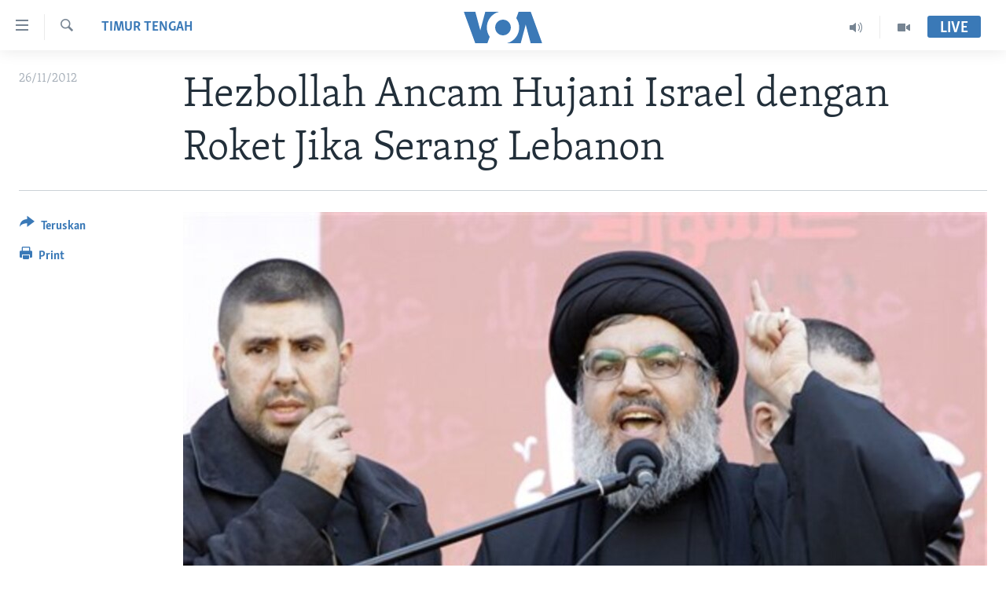

--- FILE ---
content_type: text/html; charset=utf-8
request_url: https://www.voaindonesia.com/a/hezbollah-ancam-tembakkan-roket-ke-israel/1552795.html
body_size: 9783
content:

<!DOCTYPE html>
<html lang="id" dir="ltr" class="no-js">
<head>
<link href="/Content/responsive/VOA/id/VOA-id.css?&amp;av=0.0.0.0&amp;cb=306" rel="stylesheet"/>
<script src="https://tags.voaindonesia.com/voa-pangea/prod/utag.sync.js"></script> <script type='text/javascript' src='https://www.youtube.com/iframe_api' async></script>
<script type="text/javascript">
//a general 'js' detection, must be on top level in <head>, due to CSS performance
document.documentElement.className = "js";
var cacheBuster = "306";
var appBaseUrl = "/";
var imgEnhancerBreakpoints = [0, 144, 256, 408, 650, 1023, 1597];
var isLoggingEnabled = false;
var isPreviewPage = false;
var isLivePreviewPage = false;
if (!isPreviewPage) {
window.RFE = window.RFE || {};
window.RFE.cacheEnabledByParam = window.location.href.indexOf('nocache=1') === -1;
const url = new URL(window.location.href);
const params = new URLSearchParams(url.search);
// Remove the 'nocache' parameter
params.delete('nocache');
// Update the URL without the 'nocache' parameter
url.search = params.toString();
window.history.replaceState(null, '', url.toString());
} else {
window.addEventListener('load', function() {
const links = window.document.links;
for (let i = 0; i < links.length; i++) {
links[i].href = '#';
links[i].target = '_self';
}
})
}
var pwaEnabled = false;
var swCacheDisabled;
</script>
<meta charset="utf-8" />
<title>Hezbollah Ancam Hujani Israel dengan Roket Jika Serang Lebanon</title>
<meta name="description" content="Pemimpin Hezbollah di Lebanon mengatakan kelompok militan itu akan menembakkan ribuan roket ke Israel dan menghantam kota-kota di jantung negara itu jika terjadi perang." />
<meta name="keywords" content="Politik, Timur Tengah, israel, Gaza, lebanon, hezbollah, nasrallah" />
<meta name="viewport" content="width=device-width, initial-scale=1.0" />
<meta http-equiv="X-UA-Compatible" content="IE=edge" />
<meta name="robots" content="max-image-preview:large"><meta property="fb:pages" content="145990654824" />
<meta name="msvalidate.01" content="3286EE554B6F672A6F2E608C02343C0E" />
<link href="https://www.voaindonesia.com/a/hezbollah-ancam-tembakkan-roket-ke-israel/1552795.html" rel="canonical" />
<meta name="apple-mobile-web-app-title" content="VOA" />
<meta name="apple-mobile-web-app-status-bar-style" content="black" />
<meta name="apple-itunes-app" content="app-id=632618796, app-argument=//1552795.ltr" />
<meta content="Hezbollah Ancam Hujani Israel dengan Roket Jika Serang Lebanon" property="og:title" />
<meta content="Pemimpin Hezbollah di Lebanon mengatakan kelompok militan itu akan menembakkan ribuan roket ke Israel dan menghantam kota-kota di jantung negara itu jika terjadi perang." property="og:description" />
<meta content="article" property="og:type" />
<meta content="https://www.voaindonesia.com/a/hezbollah-ancam-tembakkan-roket-ke-israel/1552795.html" property="og:url" />
<meta content="VOA Indonesia" property="og:site_name" />
<meta content="https://www.facebook.com/voaindonesia" property="article:publisher" />
<meta content="https://gdb.voanews.com/54ea3dd3-f386-4b4c-a2f0-01668aefaaa6_cx9_cy3_cw92_w1200_h630.jpg" property="og:image" />
<meta content="1200" property="og:image:width" />
<meta content="630" property="og:image:height" />
<meta content="277452202365916" property="fb:app_id" />
<meta content="summary_large_image" name="twitter:card" />
<meta content="@voaindonesia" name="twitter:site" />
<meta content="https://gdb.voanews.com/54ea3dd3-f386-4b4c-a2f0-01668aefaaa6_cx9_cy3_cw92_w1200_h630.jpg" name="twitter:image" />
<meta content="Hezbollah Ancam Hujani Israel dengan Roket Jika Serang Lebanon" name="twitter:title" />
<meta content="Pemimpin Hezbollah di Lebanon mengatakan kelompok militan itu akan menembakkan ribuan roket ke Israel dan menghantam kota-kota di jantung negara itu jika terjadi perang." name="twitter:description" />
<link rel="amphtml" href="https://www.voaindonesia.com/amp/hezbollah-ancam-tembakkan-roket-ke-israel/1552795.html" />
<script type="application/ld+json">{"articleSection":"Timur Tengah","isAccessibleForFree":true,"headline":"Hezbollah Ancam Hujani Israel dengan Roket Jika Serang Lebanon","inLanguage":"id","keywords":"Politik, Timur Tengah, israel, Gaza, lebanon, hezbollah, nasrallah","author":{"@type":"Person","name":"VOA"},"datePublished":"2012-11-25 23:07:12Z","dateModified":"2012-11-25 23:33:13Z","publisher":{"logo":{"width":512,"height":220,"@type":"ImageObject","url":"https://www.voaindonesia.com/Content/responsive/VOA/id/img/logo.png"},"@type":"NewsMediaOrganization","url":"https://www.voaindonesia.com","sameAs":["https://facebook.com/voaindonesia","https://www.twitter.com/voaindonesia","https://www.youtube.com/voaindonesia","https://instagram.com/voaindonesia/"],"name":"VOA Indonesia | Berita AS, Dunia, Indonesia, Diaspora Indonesia di AS","alternateName":""},"@context":"https://schema.org","@type":"NewsArticle","mainEntityOfPage":"https://www.voaindonesia.com/a/hezbollah-ancam-tembakkan-roket-ke-israel/1552795.html","url":"https://www.voaindonesia.com/a/hezbollah-ancam-tembakkan-roket-ke-israel/1552795.html","description":"Pemimpin Hezbollah di Lebanon mengatakan kelompok militan itu akan menembakkan ribuan roket ke Israel dan menghantam kota-kota di jantung negara itu jika terjadi perang.","image":{"width":1080,"height":608,"@type":"ImageObject","url":"https://gdb.voanews.com/54ea3dd3-f386-4b4c-a2f0-01668aefaaa6_cx9_cy3_cw92_w1080_h608.jpg"},"name":"Hezbollah Ancam Hujani Israel dengan Roket Jika Serang Lebanon"}</script>
<script src="/Scripts/responsive/infographics.b?v=dVbZ-Cza7s4UoO3BqYSZdbxQZVF4BOLP5EfYDs4kqEo1&amp;av=0.0.0.0&amp;cb=306"></script>
<script src="/Scripts/responsive/loader.b?v=Q26XNwrL6vJYKjqFQRDnx01Lk2pi1mRsuLEaVKMsvpA1&amp;av=0.0.0.0&amp;cb=306"></script>
<link rel="icon" type="image/svg+xml" href="/Content/responsive/VOA/img/webApp/favicon.svg" />
<link rel="alternate icon" href="/Content/responsive/VOA/img/webApp/favicon.ico" />
<link rel="apple-touch-icon" sizes="152x152" href="/Content/responsive/VOA/img/webApp/ico-152x152.png" />
<link rel="apple-touch-icon" sizes="144x144" href="/Content/responsive/VOA/img/webApp/ico-144x144.png" />
<link rel="apple-touch-icon" sizes="114x114" href="/Content/responsive/VOA/img/webApp/ico-114x114.png" />
<link rel="apple-touch-icon" sizes="72x72" href="/Content/responsive/VOA/img/webApp/ico-72x72.png" />
<link rel="apple-touch-icon-precomposed" href="/Content/responsive/VOA/img/webApp/ico-57x57.png" />
<link rel="icon" sizes="192x192" href="/Content/responsive/VOA/img/webApp/ico-192x192.png" />
<link rel="icon" sizes="128x128" href="/Content/responsive/VOA/img/webApp/ico-128x128.png" />
<meta name="msapplication-TileColor" content="#ffffff" />
<meta name="msapplication-TileImage" content="/Content/responsive/VOA/img/webApp/ico-144x144.png" />
<link rel="alternate" type="application/rss+xml" title="VOA - Top Stories [RSS]" href="/api/" />
<link rel="sitemap" type="application/rss+xml" href="/sitemap.xml" />
</head>
<body class=" nav-no-loaded cc_theme pg-article print-lay-article js-category-to-nav nojs-images ">
<script type="text/javascript" >
var analyticsData = {url:"https://www.voaindonesia.com/a/hezbollah-ancam-tembakkan-roket-ke-israel/1552795.html",property_id:"466",article_uid:"1552795",page_title:"Hezbollah Ancam Hujani Israel dengan Roket Jika Serang Lebanon",page_type:"article",content_type:"article",subcontent_type:"article",last_modified:"2012-11-25 23.33.13Z",pub_datetime:"2012-11-25 23.07.12Z",pub_year:"2012",pub_month:"11",pub_day:"25",pub_hour:"23",pub_weekday:"Sunday",section:"timur tengah",english_section:"middle-east",byline:"",categories:"politics,middle-east",tags:"israel;gaza;lebanon;hezbollah;nasrallah",domain:"www.voaindonesia.com",language:"Indonesian",language_service:"VOA Indonesian",platform:"web",copied:"no",copied_article:"",copied_title:"",runs_js:"Yes",cms_release:"8.44.0.0.306",enviro_type:"prod",slug:"hezbollah-ancam-tembakkan-roket-ke-israel",entity:"VOA",short_language_service:"IND",platform_short:"W",page_name:"Hezbollah Ancam Hujani Israel dengan Roket Jika Serang Lebanon"};
</script>
<noscript><iframe src="https://www.googletagmanager.com/ns.html?id=GTM-N8MP7P" height="0" width="0" style="display:none;visibility:hidden"></iframe></noscript><script type="text/javascript" data-cookiecategory="analytics">
var gtmEventObject = Object.assign({}, analyticsData, {event: 'page_meta_ready'});window.dataLayer = window.dataLayer || [];window.dataLayer.push(gtmEventObject);
if (top.location === self.location) { //if not inside of an IFrame
var renderGtm = "true";
if (renderGtm === "true") {
(function(w,d,s,l,i){w[l]=w[l]||[];w[l].push({'gtm.start':new Date().getTime(),event:'gtm.js'});var f=d.getElementsByTagName(s)[0],j=d.createElement(s),dl=l!='dataLayer'?'&l='+l:'';j.async=true;j.src='//www.googletagmanager.com/gtm.js?id='+i+dl;f.parentNode.insertBefore(j,f);})(window,document,'script','dataLayer','GTM-N8MP7P');
}
}
</script>
<!--Analytics tag js version start-->
<script type="text/javascript" data-cookiecategory="analytics">
var utag_data = Object.assign({}, analyticsData, {});
if(typeof(TealiumTagFrom)==='function' && typeof(TealiumTagSearchKeyword)==='function') {
var utag_from=TealiumTagFrom();var utag_searchKeyword=TealiumTagSearchKeyword();
if(utag_searchKeyword!=null && utag_searchKeyword!=='' && utag_data["search_keyword"]==null) utag_data["search_keyword"]=utag_searchKeyword;if(utag_from!=null && utag_from!=='') utag_data["from"]=TealiumTagFrom();}
if(window.top!== window.self&&utag_data.page_type==="snippet"){utag_data.page_type = 'iframe';}
try{if(window.top!==window.self&&window.self.location.hostname===window.top.location.hostname){utag_data.platform = 'self-embed';utag_data.platform_short = 'se';}}catch(e){if(window.top!==window.self&&window.self.location.search.includes("platformType=self-embed")){utag_data.platform = 'cross-promo';utag_data.platform_short = 'cp';}}
(function(a,b,c,d){ a="https://tags.voaindonesia.com/voa-pangea/prod/utag.js"; b=document;c="script";d=b.createElement(c);d.src=a;d.type="text/java"+c;d.async=true; a=b.getElementsByTagName(c)[0];a.parentNode.insertBefore(d,a); })();
</script>
<!--Analytics tag js version end-->
<!-- Analytics tag management NoScript -->
<noscript>
<img style="position: absolute; border: none;" src="https://ssc.voaindonesia.com/b/ss/bbgprod,bbgentityvoa/1/G.4--NS/475163518?pageName=voa%3aind%3aw%3aarticle%3ahezbollah%20ancam%20hujani%20israel%20dengan%20roket%20jika%20serang%20lebanon&amp;c6=hezbollah%20ancam%20hujani%20israel%20dengan%20roket%20jika%20serang%20lebanon&amp;v36=8.44.0.0.306&amp;v6=D=c6&amp;g=https%3a%2f%2fwww.voaindonesia.com%2fa%2fhezbollah-ancam-tembakkan-roket-ke-israel%2f1552795.html&amp;c1=D=g&amp;v1=D=g&amp;events=event1,event52&amp;c16=voa%20indonesian&amp;v16=D=c16&amp;c5=middle-east&amp;v5=D=c5&amp;ch=timur%20tengah&amp;c15=indonesian&amp;v15=D=c15&amp;c4=article&amp;v4=D=c4&amp;c14=1552795&amp;v14=D=c14&amp;v20=no&amp;c17=web&amp;v17=D=c17&amp;mcorgid=518abc7455e462b97f000101%40adobeorg&amp;server=www.voaindonesia.com&amp;pageType=D=c4&amp;ns=bbg&amp;v29=D=server&amp;v25=voa&amp;v30=466&amp;v105=D=User-Agent " alt="analytics" width="1" height="1" /></noscript>
<!-- End of Analytics tag management NoScript -->
<!--*** Accessibility links - For ScreenReaders only ***-->
<section>
<div class="sr-only">
<h2>Tautan-tautan Akses</h2>
<ul>
<li><a href="#content" data-disable-smooth-scroll="1">Lanjut ke Konten Utama</a></li>
<li><a href="#navigation" data-disable-smooth-scroll="1">Lanjut ke Navigasi Utama
</a></li>
<li><a href="#txtHeaderSearch" data-disable-smooth-scroll="1">Lanjut ke Pencarian</a></li>
</ul>
</div>
</section>
<div dir="ltr">
<div id="page">
<aside>
<div class="c-lightbox overlay-modal">
<div class="c-lightbox__intro">
<h2 class="c-lightbox__intro-title"></h2>
<button class="btn btn--rounded c-lightbox__btn c-lightbox__intro-next" title="Berikutnya">
<span class="ico ico--rounded ico-chevron-forward"></span>
<span class="sr-only">Berikutnya</span>
</button>
</div>
<div class="c-lightbox__nav">
<button class="btn btn--rounded c-lightbox__btn c-lightbox__btn--close" title="Tutup">
<span class="ico ico--rounded ico-close"></span>
<span class="sr-only">Tutup</span>
</button>
<button class="btn btn--rounded c-lightbox__btn c-lightbox__btn--prev" title="Sebelumnya">
<span class="ico ico--rounded ico-chevron-backward"></span>
<span class="sr-only">Sebelumnya</span>
</button>
<button class="btn btn--rounded c-lightbox__btn c-lightbox__btn--next" title="Berikutnya">
<span class="ico ico--rounded ico-chevron-forward"></span>
<span class="sr-only">Berikutnya</span>
</button>
</div>
<div class="c-lightbox__content-wrap">
<figure class="c-lightbox__content">
<span class="c-spinner c-spinner--lightbox">
<img src="/Content/responsive/img/player-spinner.png"
alt="mohon tunggu"
title="mohon tunggu" />
</span>
<div class="c-lightbox__img">
<div class="thumb">
<img src="" alt="" />
</div>
</div>
<figcaption>
<div class="c-lightbox__info c-lightbox__info--foot">
<span class="c-lightbox__counter"></span>
<span class="caption c-lightbox__caption"></span>
</div>
</figcaption>
</figure>
</div>
<div class="hidden">
<div class="content-advisory__box content-advisory__box--lightbox">
<span class="content-advisory__box-text">This image contains sensitive content which some people may find offensive or disturbing.</span>
<button class="btn btn--transparent content-advisory__box-btn m-t-md" value="text" type="button">
<span class="btn__text">
Click to reveal
</span>
</button>
</div>
</div>
</div>
<div class="print-dialogue">
<div class="container">
<h3 class="print-dialogue__title section-head">Print Options:</h3>
<div class="print-dialogue__opts">
<ul class="print-dialogue__opt-group">
<li class="form__group form__group--checkbox">
<input class="form__check " id="checkboxImages" name="checkboxImages" type="checkbox" checked="checked" />
<label for="checkboxImages" class="form__label m-t-md">Images</label>
</li>
<li class="form__group form__group--checkbox">
<input class="form__check " id="checkboxMultimedia" name="checkboxMultimedia" type="checkbox" checked="checked" />
<label for="checkboxMultimedia" class="form__label m-t-md">Multimedia</label>
</li>
</ul>
<ul class="print-dialogue__opt-group">
<li class="form__group form__group--checkbox">
<input class="form__check " id="checkboxEmbedded" name="checkboxEmbedded" type="checkbox" checked="checked" />
<label for="checkboxEmbedded" class="form__label m-t-md">Embedded Content</label>
</li>
<li class="hidden">
<input class="form__check " id="checkboxComments" name="checkboxComments" type="checkbox" />
<label for="checkboxComments" class="form__label m-t-md">Comments</label>
</li>
</ul>
</div>
<div class="print-dialogue__buttons">
<button class="btn btn--secondary close-button" type="button" title="Batalkan">
<span class="btn__text ">Batalkan</span>
</button>
<button class="btn btn-cust-print m-l-sm" type="button" title="Print">
<span class="btn__text ">Print</span>
</button>
</div>
</div>
</div>
<div class="ctc-message pos-fix">
<div class="ctc-message__inner">Link has been copied to clipboard</div>
</div>
</aside>
<div class="hdr-20 hdr-20--big">
<div class="hdr-20__inner">
<div class="hdr-20__max pos-rel">
<div class="hdr-20__side hdr-20__side--primary d-flex">
<label data-for="main-menu-ctrl" data-switcher-trigger="true" data-switch-target="main-menu-ctrl" class="burger hdr-trigger pos-rel trans-trigger" data-trans-evt="click" data-trans-id="menu">
<span class="ico ico-close hdr-trigger__ico hdr-trigger__ico--close burger__ico burger__ico--close"></span>
<span class="ico ico-menu hdr-trigger__ico hdr-trigger__ico--open burger__ico burger__ico--open"></span>
</label>
<div class="menu-pnl pos-fix trans-target" data-switch-target="main-menu-ctrl" data-trans-id="menu">
<div class="menu-pnl__inner">
<nav class="main-nav menu-pnl__item menu-pnl__item--first">
<ul class="main-nav__list accordeon" data-analytics-tales="false" data-promo-name="link" data-location-name="nav,secnav">
<li class="main-nav__item">
<a class="main-nav__item-name main-nav__item-name--link" href="http://m.voaindonesia.com/" title="Beranda" >Beranda</a>
</li>
<li class="main-nav__item">
<a class="main-nav__item-name main-nav__item-name--link" href="/BeritaDunia" title="Dunia" data-item-name="world-news" >Dunia</a>
</li>
<li class="main-nav__item">
<a class="main-nav__item-name main-nav__item-name--link" href="/Video" title="Video" data-item-name="video" >Video</a>
</li>
<li class="main-nav__item">
<a class="main-nav__item-name main-nav__item-name--link" href="/Polygraph" title="Polygraph" data-item-name="polygraph" >Polygraph</a>
</li>
<li class="main-nav__item">
<a class="main-nav__item-name main-nav__item-name--link" href="https://www.voaindonesia.com/programs/tv" title="Daftar Program" >Daftar Program</a>
</li>
</ul>
</nav>
<div class="menu-pnl__item">
<a href="https://learningenglish.voanews.com/" class="menu-pnl__item-link" alt="Learning English">Learning English</a>
</div>
<div class="menu-pnl__item menu-pnl__item--social">
<h5 class="menu-pnl__sub-head">Ikuti Kami</h5>
<a href="https://facebook.com/voaindonesia" title="Ikuti kami di Facebook" data-analytics-text="follow_on_facebook" class="btn btn--rounded btn--social-inverted menu-pnl__btn js-social-btn btn-facebook" target="_blank" rel="noopener">
<span class="ico ico-facebook-alt ico--rounded"></span>
</a>
<a href="https://www.twitter.com/voaindonesia" title="Ikuti kami di Twitter" data-analytics-text="follow_on_twitter" class="btn btn--rounded btn--social-inverted menu-pnl__btn js-social-btn btn-twitter" target="_blank" rel="noopener">
<span class="ico ico-twitter ico--rounded"></span>
</a>
<a href="https://www.youtube.com/voaindonesia" title="Ikuti kami di YouTube" data-analytics-text="follow_on_youtube" class="btn btn--rounded btn--social-inverted menu-pnl__btn js-social-btn btn-youtube" target="_blank" rel="noopener">
<span class="ico ico-youtube ico--rounded"></span>
</a>
<a href="https://instagram.com/voaindonesia/" title="Ikuti kami di Instagram" data-analytics-text="follow_on_instagram" class="btn btn--rounded btn--social-inverted menu-pnl__btn js-social-btn btn-instagram" target="_blank" rel="noopener">
<span class="ico ico-instagram ico--rounded"></span>
</a>
</div>
<div class="menu-pnl__item">
<a href="/navigation/allsites" class="menu-pnl__item-link">
<span class="ico ico-languages "></span>
Bahasa-bahasa
</a>
</div>
</div>
</div>
<label data-for="top-search-ctrl" data-switcher-trigger="true" data-switch-target="top-search-ctrl" class="top-srch-trigger hdr-trigger">
<span class="ico ico-close hdr-trigger__ico hdr-trigger__ico--close top-srch-trigger__ico top-srch-trigger__ico--close"></span>
<span class="ico ico-search hdr-trigger__ico hdr-trigger__ico--open top-srch-trigger__ico top-srch-trigger__ico--open"></span>
</label>
<div class="srch-top srch-top--in-header" data-switch-target="top-search-ctrl">
<div class="container">
<form action="/s" class="srch-top__form srch-top__form--in-header" id="form-topSearchHeader" method="get" role="search"><label for="txtHeaderSearch" class="sr-only">Cari</label>
<input type="text" id="txtHeaderSearch" name="k" placeholder="cari..." accesskey="s" value="" class="srch-top__input analyticstag-event" onkeydown="if (event.keyCode === 13) { FireAnalyticsTagEventOnSearch('search', $dom.get('#txtHeaderSearch')[0].value) }" />
<button title="Cari" type="submit" class="btn btn--top-srch analyticstag-event" onclick="FireAnalyticsTagEventOnSearch('search', $dom.get('#txtHeaderSearch')[0].value) ">
<span class="ico ico-search"></span>
</button></form>
</div>
</div>
<a href="/" class="main-logo-link">
<img src="/Content/responsive/VOA/id/img/logo-compact.svg" class="main-logo main-logo--comp" alt="site logo">
<img src="/Content/responsive/VOA/id/img/logo.svg" class="main-logo main-logo--big" alt="site logo">
</a>
</div>
<div class="hdr-20__side hdr-20__side--secondary d-flex">
<a href="/Video" title="Video" class="hdr-20__secondary-item" data-item-name="video">
<span class="ico ico-video hdr-20__secondary-icon"></span>
</a>
<a href="/p/3890.html" title="Audio" class="hdr-20__secondary-item" data-item-name="audio">
<span class="ico ico-audio hdr-20__secondary-icon"></span>
</a>
<a href="/s" title="Cari" class="hdr-20__secondary-item hdr-20__secondary-item--search" data-item-name="search">
<span class="ico ico-search hdr-20__secondary-icon hdr-20__secondary-icon--search"></span>
</a>
<div class="hdr-20__secondary-item live-b-drop">
<div class="live-b-drop__off">
<a href="/live/" class="live-b-drop__link" title="Live" data-item-name="live">
<span class="badge badge--live-btn badge--live-btn-off">
Live
</span>
</a>
</div>
<div class="live-b-drop__on hidden">
<label data-for="live-ctrl" data-switcher-trigger="true" data-switch-target="live-ctrl" class="live-b-drop__label pos-rel">
<span class="badge badge--live badge--live-btn">
Live
</span>
<span class="ico ico-close live-b-drop__label-ico live-b-drop__label-ico--close"></span>
</label>
<div class="live-b-drop__panel" id="targetLivePanelDiv" data-switch-target="live-ctrl"></div>
</div>
</div>
<div class="srch-bottom">
<form action="/s" class="srch-bottom__form d-flex" id="form-bottomSearch" method="get" role="search"><label for="txtSearch" class="sr-only">Cari</label>
<input type="search" id="txtSearch" name="k" placeholder="cari..." accesskey="s" value="" class="srch-bottom__input analyticstag-event" onkeydown="if (event.keyCode === 13) { FireAnalyticsTagEventOnSearch('search', $dom.get('#txtSearch')[0].value) }" />
<button title="Cari" type="submit" class="btn btn--bottom-srch analyticstag-event" onclick="FireAnalyticsTagEventOnSearch('search', $dom.get('#txtSearch')[0].value) ">
<span class="ico ico-search"></span>
</button></form>
</div>
</div>
<img src="/Content/responsive/VOA/id/img/logo-print.gif" class="logo-print" alt="site logo">
<img src="/Content/responsive/VOA/id/img/logo-print_color.png" class="logo-print logo-print--color" alt="site logo">
</div>
</div>
</div>
<script>
if (document.body.className.indexOf('pg-home') > -1) {
var nav2In = document.querySelector('.hdr-20__inner');
var nav2Sec = document.querySelector('.hdr-20__side--secondary');
var secStyle = window.getComputedStyle(nav2Sec);
if (nav2In && window.pageYOffset < 150 && secStyle['position'] !== 'fixed') {
nav2In.classList.add('hdr-20__inner--big')
}
}
</script>
<div class="c-hlights c-hlights--breaking c-hlights--no-item" data-hlight-display="mobile,desktop">
<div class="c-hlights__wrap container p-0">
<div class="c-hlights__nav">
<a role="button" href="#" title="Sebelumnya">
<span class="ico ico-chevron-backward m-0"></span>
<span class="sr-only">Sebelumnya</span>
</a>
<a role="button" href="#" title="Berikutnya">
<span class="ico ico-chevron-forward m-0"></span>
<span class="sr-only">Berikutnya</span>
</a>
</div>
<span class="c-hlights__label">
<span class="">Breaking News</span>
<span class="switcher-trigger">
<label data-for="more-less-1" data-switcher-trigger="true" class="switcher-trigger__label switcher-trigger__label--more p-b-0" title="Tampilkan selengkapnya">
<span class="ico ico-chevron-down"></span>
</label>
<label data-for="more-less-1" data-switcher-trigger="true" class="switcher-trigger__label switcher-trigger__label--less p-b-0" title="Show less">
<span class="ico ico-chevron-up"></span>
</label>
</span>
</span>
<ul class="c-hlights__items switcher-target" data-switch-target="more-less-1">
</ul>
</div>
</div> <div id="content">
<main class="container">
<div class="hdr-container">
<div class="row">
<div class="col-category col-xs-12 col-md-2 pull-left"> <div class="category js-category">
<a class="" href="/z/311">Timur Tengah</a> </div>
</div><div class="col-title col-xs-12 col-md-10 pull-right"> <h1 class="title pg-title">
Hezbollah Ancam Hujani Israel dengan Roket Jika Serang Lebanon
</h1>
</div><div class="col-publishing-details col-xs-12 col-sm-12 col-md-2 pull-left"> <div class="publishing-details ">
<div class="published">
<span class="date" >
<time pubdate="pubdate" datetime="2012-11-26T06:07:12+07:00">
26/11/2012
</time>
</span>
</div>
</div>
</div><div class="col-lg-12 separator"> <div class="separator">
<hr class="title-line" />
</div>
</div><div class="col-multimedia col-xs-12 col-md-10 pull-right"> <div class="cover-media">
<figure class="media-image js-media-expand">
<div class="img-wrap">
<div class="thumb thumb16_9">
<img src="https://gdb.voanews.com/54ea3dd3-f386-4b4c-a2f0-01668aefaaa6_cx9_cy3_cw92_w250_r1_s.jpg" alt="Pemimpin Hezbollah Hassan Nasrallah memperingatkan Israel untuk tidak melakukan agresi ke Lebanon (foto: dok). " />
</div>
</div>
<figcaption>
<span class="caption">Pemimpin Hezbollah Hassan Nasrallah memperingatkan Israel untuk tidak melakukan agresi ke Lebanon (foto: dok). </span>
</figcaption>
</figure>
</div>
</div><div class="col-xs-12 col-md-2 pull-left article-share pos-rel"> <div class="share--box">
<div class="sticky-share-container" style="display:none">
<div class="container">
<a href="https://www.voaindonesia.com" id="logo-sticky-share">&nbsp;</a>
<div class="pg-title pg-title--sticky-share">
Hezbollah Ancam Hujani Israel dengan Roket Jika Serang Lebanon
</div>
<div class="sticked-nav-actions">
<!--This part is for sticky navigation display-->
<p class="buttons link-content-sharing p-0 ">
<button class="btn btn--link btn-content-sharing p-t-0 " id="btnContentSharing" value="text" role="Button" type="" title="Pilihan penerusan lainnya">
<span class="ico ico-share ico--l"></span>
<span class="btn__text ">
Teruskan
</span>
</button>
</p>
<aside class="content-sharing js-content-sharing js-content-sharing--apply-sticky content-sharing--sticky"
role="complementary"
data-share-url="https://www.voaindonesia.com/a/hezbollah-ancam-tembakkan-roket-ke-israel/1552795.html" data-share-title="Hezbollah Ancam Hujani Israel dengan Roket Jika Serang Lebanon" data-share-text="Pemimpin Hezbollah di Lebanon mengatakan kelompok militan itu akan menembakkan ribuan roket ke Israel dan menghantam kota-kota di jantung negara itu jika terjadi perang.">
<div class="content-sharing__popover">
<h6 class="content-sharing__title">Teruskan</h6>
<button href="#close" id="btnCloseSharing" class="btn btn--text-like content-sharing__close-btn">
<span class="ico ico-close ico--l"></span>
</button>
<ul class="content-sharing__list">
<li class="content-sharing__item">
<div class="ctc ">
<input type="text" class="ctc__input" readonly="readonly">
<a href="" js-href="https://www.voaindonesia.com/a/hezbollah-ancam-tembakkan-roket-ke-israel/1552795.html" class="content-sharing__link ctc__button">
<span class="ico ico-copy-link ico--rounded ico--s"></span>
<span class="content-sharing__link-text">Copy link</span>
</a>
</div>
</li>
<li class="content-sharing__item">
<a href="https://facebook.com/sharer.php?u=https%3a%2f%2fwww.voaindonesia.com%2fa%2fhezbollah-ancam-tembakkan-roket-ke-israel%2f1552795.html"
data-analytics-text="share_on_facebook"
title="Facebook" target="_blank"
class="content-sharing__link js-social-btn">
<span class="ico ico-facebook ico--rounded ico--s"></span>
<span class="content-sharing__link-text">Facebook</span>
</a>
</li>
<li class="content-sharing__item">
<a href="https://twitter.com/share?url=https%3a%2f%2fwww.voaindonesia.com%2fa%2fhezbollah-ancam-tembakkan-roket-ke-israel%2f1552795.html&amp;text=Hezbollah+Ancam+Hujani+Israel+dengan+Roket+Jika+Serang+Lebanon"
data-analytics-text="share_on_twitter"
title="Twitter" target="_blank"
class="content-sharing__link js-social-btn">
<span class="ico ico-twitter ico--rounded ico--s"></span>
<span class="content-sharing__link-text">Twitter</span>
</a>
</li>
<li class="content-sharing__item visible-xs-inline-block visible-sm-inline-block">
<a href="whatsapp://send?text=https%3a%2f%2fwww.voaindonesia.com%2fa%2fhezbollah-ancam-tembakkan-roket-ke-israel%2f1552795.html"
data-analytics-text="share_on_whatsapp"
title="WhatsApp" target="_blank"
class="content-sharing__link js-social-btn">
<span class="ico ico-whatsapp ico--rounded ico--s"></span>
<span class="content-sharing__link-text">WhatsApp</span>
</a>
</li>
<li class="content-sharing__item visible-md-inline-block visible-lg-inline-block">
<a href="https://web.whatsapp.com/send?text=https%3a%2f%2fwww.voaindonesia.com%2fa%2fhezbollah-ancam-tembakkan-roket-ke-israel%2f1552795.html"
data-analytics-text="share_on_whatsapp_desktop"
title="WhatsApp" target="_blank"
class="content-sharing__link js-social-btn">
<span class="ico ico-whatsapp ico--rounded ico--s"></span>
<span class="content-sharing__link-text">WhatsApp</span>
</a>
</li>
<li class="content-sharing__item visible-xs-inline-block visible-sm-inline-block">
<a href="https://line.me/R/msg/text/?https%3a%2f%2fwww.voaindonesia.com%2fa%2fhezbollah-ancam-tembakkan-roket-ke-israel%2f1552795.html"
data-analytics-text="share_on_line"
title="Line" target="_blank"
class="content-sharing__link js-social-btn">
<span class="ico ico-line ico--rounded ico--s"></span>
<span class="content-sharing__link-text">Line</span>
</a>
</li>
<li class="content-sharing__item visible-md-inline-block visible-lg-inline-block">
<a href="https://timeline.line.me/social-plugin/share?url=https%3a%2f%2fwww.voaindonesia.com%2fa%2fhezbollah-ancam-tembakkan-roket-ke-israel%2f1552795.html"
data-analytics-text="share_on_line_desktop"
title="Line" target="_blank"
class="content-sharing__link js-social-btn">
<span class="ico ico-line ico--rounded ico--s"></span>
<span class="content-sharing__link-text">Line</span>
</a>
</li>
<li class="content-sharing__item">
<a href="mailto:?body=https%3a%2f%2fwww.voaindonesia.com%2fa%2fhezbollah-ancam-tembakkan-roket-ke-israel%2f1552795.html&amp;subject=Hezbollah Ancam Hujani Israel dengan Roket Jika Serang Lebanon"
title="Email"
class="content-sharing__link ">
<span class="ico ico-email ico--rounded ico--s"></span>
<span class="content-sharing__link-text">Email</span>
</a>
</li>
</ul>
</div>
</aside>
</div>
</div>
</div>
<div class="links">
<p class="buttons link-content-sharing p-0 ">
<button class="btn btn--link btn-content-sharing p-t-0 " id="btnContentSharing" value="text" role="Button" type="" title="Pilihan penerusan lainnya">
<span class="ico ico-share ico--l"></span>
<span class="btn__text ">
Teruskan
</span>
</button>
</p>
<aside class="content-sharing js-content-sharing " role="complementary"
data-share-url="https://www.voaindonesia.com/a/hezbollah-ancam-tembakkan-roket-ke-israel/1552795.html" data-share-title="Hezbollah Ancam Hujani Israel dengan Roket Jika Serang Lebanon" data-share-text="Pemimpin Hezbollah di Lebanon mengatakan kelompok militan itu akan menembakkan ribuan roket ke Israel dan menghantam kota-kota di jantung negara itu jika terjadi perang.">
<div class="content-sharing__popover">
<h6 class="content-sharing__title">Teruskan</h6>
<button href="#close" id="btnCloseSharing" class="btn btn--text-like content-sharing__close-btn">
<span class="ico ico-close ico--l"></span>
</button>
<ul class="content-sharing__list">
<li class="content-sharing__item">
<div class="ctc ">
<input type="text" class="ctc__input" readonly="readonly">
<a href="" js-href="https://www.voaindonesia.com/a/hezbollah-ancam-tembakkan-roket-ke-israel/1552795.html" class="content-sharing__link ctc__button">
<span class="ico ico-copy-link ico--rounded ico--l"></span>
<span class="content-sharing__link-text">Copy link</span>
</a>
</div>
</li>
<li class="content-sharing__item">
<a href="https://facebook.com/sharer.php?u=https%3a%2f%2fwww.voaindonesia.com%2fa%2fhezbollah-ancam-tembakkan-roket-ke-israel%2f1552795.html"
data-analytics-text="share_on_facebook"
title="Facebook" target="_blank"
class="content-sharing__link js-social-btn">
<span class="ico ico-facebook ico--rounded ico--l"></span>
<span class="content-sharing__link-text">Facebook</span>
</a>
</li>
<li class="content-sharing__item">
<a href="https://twitter.com/share?url=https%3a%2f%2fwww.voaindonesia.com%2fa%2fhezbollah-ancam-tembakkan-roket-ke-israel%2f1552795.html&amp;text=Hezbollah+Ancam+Hujani+Israel+dengan+Roket+Jika+Serang+Lebanon"
data-analytics-text="share_on_twitter"
title="Twitter" target="_blank"
class="content-sharing__link js-social-btn">
<span class="ico ico-twitter ico--rounded ico--l"></span>
<span class="content-sharing__link-text">Twitter</span>
</a>
</li>
<li class="content-sharing__item visible-xs-inline-block visible-sm-inline-block">
<a href="whatsapp://send?text=https%3a%2f%2fwww.voaindonesia.com%2fa%2fhezbollah-ancam-tembakkan-roket-ke-israel%2f1552795.html"
data-analytics-text="share_on_whatsapp"
title="WhatsApp" target="_blank"
class="content-sharing__link js-social-btn">
<span class="ico ico-whatsapp ico--rounded ico--l"></span>
<span class="content-sharing__link-text">WhatsApp</span>
</a>
</li>
<li class="content-sharing__item visible-md-inline-block visible-lg-inline-block">
<a href="https://web.whatsapp.com/send?text=https%3a%2f%2fwww.voaindonesia.com%2fa%2fhezbollah-ancam-tembakkan-roket-ke-israel%2f1552795.html"
data-analytics-text="share_on_whatsapp_desktop"
title="WhatsApp" target="_blank"
class="content-sharing__link js-social-btn">
<span class="ico ico-whatsapp ico--rounded ico--l"></span>
<span class="content-sharing__link-text">WhatsApp</span>
</a>
</li>
<li class="content-sharing__item visible-xs-inline-block visible-sm-inline-block">
<a href="https://line.me/R/msg/text/?https%3a%2f%2fwww.voaindonesia.com%2fa%2fhezbollah-ancam-tembakkan-roket-ke-israel%2f1552795.html"
data-analytics-text="share_on_line"
title="Line" target="_blank"
class="content-sharing__link js-social-btn">
<span class="ico ico-line ico--rounded ico--l"></span>
<span class="content-sharing__link-text">Line</span>
</a>
</li>
<li class="content-sharing__item visible-md-inline-block visible-lg-inline-block">
<a href="https://timeline.line.me/social-plugin/share?url=https%3a%2f%2fwww.voaindonesia.com%2fa%2fhezbollah-ancam-tembakkan-roket-ke-israel%2f1552795.html"
data-analytics-text="share_on_line_desktop"
title="Line" target="_blank"
class="content-sharing__link js-social-btn">
<span class="ico ico-line ico--rounded ico--l"></span>
<span class="content-sharing__link-text">Line</span>
</a>
</li>
<li class="content-sharing__item">
<a href="mailto:?body=https%3a%2f%2fwww.voaindonesia.com%2fa%2fhezbollah-ancam-tembakkan-roket-ke-israel%2f1552795.html&amp;subject=Hezbollah Ancam Hujani Israel dengan Roket Jika Serang Lebanon"
title="Email"
class="content-sharing__link ">
<span class="ico ico-email ico--rounded ico--l"></span>
<span class="content-sharing__link-text">Email</span>
</a>
</li>
</ul>
</div>
</aside>
<p class="link-print visible-md visible-lg buttons p-0">
<button class="btn btn--link btn-print p-t-0" onclick="if (typeof FireAnalyticsTagEvent === 'function') {FireAnalyticsTagEvent({ on_page_event: 'print_story' });}return false" title="(CTRL+P)">
<span class="ico ico-print"></span>
<span class="btn__text">Print</span>
</button>
</p>
</div>
</div>
</div>
</div>
</div>
<div class="body-container">
<div class="row">
<div class="col-xs-12 col-sm-12 col-md-10 col-lg-10 pull-right">
<div class="row">
<div class="col-xs-12 col-sm-12 col-md-8 col-lg-8 pull-left bottom-offset content-offset">
<div class="intro intro--bold" >
<p >Pemimpin Hezbollah di Lebanon mengatakan kelompok militan itu akan menembakkan ribuan roket ke Israel dan menghantam kota-kota di jantung negara itu jika terjadi perang.</p>
</div>
<div id="article-content" class="content-floated-wrap fb-quotable">
<div class="wsw">
Komentar pemimpin Hezbollah di Lebanon, Sheik Hassan Nasrallah itu muncul beberapa hari setelah serangan delapan hari Israel terhadap Gaza berakhir dengan gencatan senjata.<br />
<br />
Pesawat tempur Israel meluncurkan sekitar 1.500 serangan terhadap target-target yang terkait dengan penguasa Hamas dan kelompok-kelompok lainnya di wilayah Palestina, sementara militan Gaza menembakkan jumlah roket yang hampir sama ke Israel.<br />
<br />
Beberapa roket Fajr-5 buatan Iran menargetkan kota Tel Aviv dan Yerusalem untuk pertama kalinya.<br />
<br />
Nasrallah mengatakan dalam sebuah pidato di Beirut Minggu bahwa Israel akan menghadapi ribuan roket yang akan jatuh di Tel Aviv dan daerah lainnya jika Israel melancarkan agresi terhadap Lebanon.<br />
<br />
Israel dan Hezbollah terlibat perang hebat selama 34 hari pada tahun 2006.
</div>
</div>
</div>
<div class="col-xs-12 col-sm-12 col-md-4 col-lg-4 pull-left design-top-offset"> <div class="media-block-wrap">
<h2 class="section-head">Terkait</h2>
<div class="row">
<ul>
<li class="col-xs-12 col-sm-6 col-md-12 col-lg-12 mb-grid">
<div class="media-block ">
<a href="/a/israel-cabut-sejumlah-pembatasan-atas-wilayah-gaza/1552457.html" class="img-wrap img-wrap--t-spac img-wrap--size-4 img-wrap--float" title="Israel Cabut Sejumlah Pembatasan Atas Gaza">
<div class="thumb thumb16_9">
<noscript class="nojs-img">
<img src="https://gdb.voanews.com/2e0c89a7-64a4-4aa6-a2d2-9edef1089510_cx0_cy11_cw0_w100_r1.jpg" alt="Israel Cabut Sejumlah Pembatasan Atas Gaza" />
</noscript>
<img data-src="https://gdb.voanews.com/2e0c89a7-64a4-4aa6-a2d2-9edef1089510_cx0_cy11_cw0_w33_r1.jpg" src="" alt="Israel Cabut Sejumlah Pembatasan Atas Gaza" class=""/>
</div>
</a>
<div class="media-block__content media-block__content--h">
<a href="/a/israel-cabut-sejumlah-pembatasan-atas-wilayah-gaza/1552457.html">
<h4 class="media-block__title media-block__title--size-4" title="Israel Cabut Sejumlah Pembatasan Atas Gaza">
Israel Cabut Sejumlah Pembatasan Atas Gaza
</h4>
</a>
</div>
</div>
</li>
<li class="col-xs-12 col-sm-6 col-md-12 col-lg-12 mb-grid">
<div class="media-block ">
<a href="/a/tembakan-israel-tewaskan-warga-palestina-di-perbatasan-gaza/1552045.html" class="img-wrap img-wrap--t-spac img-wrap--size-4 img-wrap--float" title="Tembakan Israel Tewaskan Warga Palestina di Perbatasan Gaza">
<div class="thumb thumb16_9">
<noscript class="nojs-img">
<img src="https://gdb.voanews.com/93dc8d18-a346-4f28-8dd1-0ea14dcc5108_w100_r1.jpg" alt="Tembakan Israel Tewaskan Warga Palestina di Perbatasan Gaza" />
</noscript>
<img data-src="https://gdb.voanews.com/93dc8d18-a346-4f28-8dd1-0ea14dcc5108_w33_r1.jpg" src="" alt="Tembakan Israel Tewaskan Warga Palestina di Perbatasan Gaza" class=""/>
</div>
</a>
<div class="media-block__content media-block__content--h">
<a href="/a/tembakan-israel-tewaskan-warga-palestina-di-perbatasan-gaza/1552045.html">
<h4 class="media-block__title media-block__title--size-4" title="Tembakan Israel Tewaskan Warga Palestina di Perbatasan Gaza">
Tembakan Israel Tewaskan Warga Palestina di Perbatasan Gaza
</h4>
</a>
</div>
</div>
</li>
<li class="col-xs-12 col-sm-6 col-md-12 col-lg-12 mb-grid">
<div class="media-block ">
<a href="/a/walaupun-gencatan-senjata--un-juk-rasa-anti-issael-tetap-berlangsung-di-indonesia/1551679.html" class="img-wrap img-wrap--t-spac img-wrap--size-4 img-wrap--float" title="Walaupun Gencatan Senjata, Unjuk Rasa Anti Israel Tetap Berlangsung di Indonesia">
<div class="thumb thumb16_9">
<noscript class="nojs-img">
<img src="https://gdb.voanews.com/deeedd4a-184e-4a34-8486-46f55e1138a5_cx0_cy9_cw0_w100_r1.jpg" alt="Walaupun Gencatan Senjata, Unjuk Rasa Anti Israel Tetap Berlangsung di Indonesia" />
</noscript>
<img data-src="https://gdb.voanews.com/deeedd4a-184e-4a34-8486-46f55e1138a5_cx0_cy9_cw0_w33_r1.jpg" src="" alt="Walaupun Gencatan Senjata, Unjuk Rasa Anti Israel Tetap Berlangsung di Indonesia" class=""/>
</div>
</a>
<div class="media-block__content media-block__content--h">
<a href="/a/walaupun-gencatan-senjata--un-juk-rasa-anti-issael-tetap-berlangsung-di-indonesia/1551679.html">
<h4 class="media-block__title media-block__title--size-4" title="Walaupun Gencatan Senjata, Unjuk Rasa Anti Israel Tetap Berlangsung di Indonesia">
Walaupun Gencatan Senjata, Unjuk Rasa Anti Israel Tetap Berlangsung di Indonesia
</h4>
</a>
</div>
</div>
</li>
<li class="col-xs-12 col-sm-6 col-md-12 col-lg-12 mb-grid">
<div class="media-block ">
<a href="/a/israel-palestina-berhasil-pertahankan-gencatan-senjata/1551625.html" class="img-wrap img-wrap--t-spac img-wrap--size-4 img-wrap--float" title="Israel-Palestina Berhasil Pertahankan Gencatan Senjata">
<div class="thumb thumb16_9">
<noscript class="nojs-img">
<img src="https://gdb.voanews.com/2be8d0e0-7fbf-4fd1-a1b9-30d87fe4fce1_w100_r1.jpg" alt="Israel-Palestina Berhasil Pertahankan Gencatan Senjata" />
</noscript>
<img data-src="https://gdb.voanews.com/2be8d0e0-7fbf-4fd1-a1b9-30d87fe4fce1_w33_r1.jpg" src="" alt="Israel-Palestina Berhasil Pertahankan Gencatan Senjata" class=""/>
</div>
</a>
<div class="media-block__content media-block__content--h">
<a href="/a/israel-palestina-berhasil-pertahankan-gencatan-senjata/1551625.html">
<h4 class="media-block__title media-block__title--size-4" title="Israel-Palestina Berhasil Pertahankan Gencatan Senjata">
Israel-Palestina Berhasil Pertahankan Gencatan Senjata
</h4>
</a>
</div>
</div>
</li>
<li class="col-xs-12 col-sm-6 col-md-12 col-lg-12 mb-grid">
<div class="media-block ">
<a href="/a/utusan-palestina-minta-tiongkok-berperan-lebih-besar-di-gaza/1551552.html" class="img-wrap img-wrap--t-spac img-wrap--size-4 img-wrap--float" title="Utusan Palestina Minta Tiongkok Berperan Lebih Besar di Gaza">
<div class="thumb thumb16_9">
<noscript class="nojs-img">
<img src="https://gdb.voanews.com/ff5c7ba3-4dff-4c08-a668-2fca9f208d4a_w100_r1.jpg" alt="Utusan Palestina Minta Tiongkok Berperan Lebih Besar di Gaza" />
</noscript>
<img data-src="https://gdb.voanews.com/ff5c7ba3-4dff-4c08-a668-2fca9f208d4a_w33_r1.jpg" src="" alt="Utusan Palestina Minta Tiongkok Berperan Lebih Besar di Gaza" class=""/>
</div>
</a>
<div class="media-block__content media-block__content--h">
<a href="/a/utusan-palestina-minta-tiongkok-berperan-lebih-besar-di-gaza/1551552.html">
<h4 class="media-block__title media-block__title--size-4" title="Utusan Palestina Minta Tiongkok Berperan Lebih Besar di Gaza">
Utusan Palestina Minta Tiongkok Berperan Lebih Besar di Gaza
</h4>
</a>
</div>
</div>
</li>
</ul>
</div>
</div>
<div class="region">
<div class="media-block-wrap" id="wrowblock-37160_21" data-area-id=R1_1>
<h2 class="section-head">
Laporan Khusus </h2>
<div class="row">
<ul>
<li class="col-xs-12 col-sm-12 col-md-12 col-lg-12">
<div class="media-block media-block--io media-block--t-spac">
<a href="https://projects.voanews.com/china/global-footprint/data-explorer/indonesian.html" target="_blank" rel="noopener" class="img-wrap img-wrap--size-1" title="Jejak Pembangunan China">
<div class="thumb thumb16_9">
<noscript class="nojs-img">
<img src="https://gdb.voanews.com/01000000-0aff-0242-aa2e-08db1e5b8bac_w250_r1.png" alt="" />
</noscript>
<img data-src="https://gdb.voanews.com/01000000-0aff-0242-aa2e-08db1e5b8bac_w250_r1.png" src="" alt="" class=""/>
</div>
</a>
<div class="media-block__content img-overlay">
<a href="https://projects.voanews.com/china/global-footprint/data-explorer/indonesian.html" target="_blank" rel="noopener">
<h4 class="media-block__title media-block__title--size-1 media-block__title--io" title="Jejak Pembangunan China">
Jejak Pembangunan China
</h4>
</a>
</div>
</div>
</li>
</ul>
</div>
</div>
<div class="media-block-wrap" id="wrowblock-5507_21" data-area-id=R2_1>
<div class="row">
<ul>
</ul>
</div>
</div>
<div class="media-block-wrap" id="wrowblock-5508_21" data-area-id=R3_1>
<h2 class="section-head">
Paling Populer </h2>
<div class="row trends-wg">
<a href="/a/hillary-clinton-kemungkinan-besar-ukir-sejarah-dalam-politik-as/3364993.html" class="col-xs-12 col-sm-6 col-md-12 col-lg-12 trends-wg__item mb-grid">
<span class="trends-wg__item-inner">
<span class="trends-wg__item-number">1</span>
<h4 class="trends-wg__item-txt">
Hillary Clinton Kemungkinan Besar Ukir Sejarah dalam Politik AS
</h4>
</span>
</a>
</div>
</div>
<div class="media-block-wrap" id="wrowblock-5509_21" data-area-id=R4_1>
<h2 class="section-head">
<a href="/z/407"><span class="ico ico-chevron-forward pull-right flip"></span>Video Terbaru</a> </h2>
<div class="row">
<ul>
</ul>
</div><a class="link-more" href="/z/407">Lebih banyak video</a>
</div>
</div>
</div>
</div>
</div>
</div>
</div>
</main>
</div>
<footer role="contentinfo">
<div id="foot" class="foot">
<div class="container">
<div class="foot-nav collapsed" id="foot-nav">
<div class="menu">
<ul class="items">
<li class="socials block-socials">
<span class="handler" id="socials-handler">
Ikuti Kami
</span>
<div class="inner">
<ul class="subitems follow">
<li>
<a href="https://facebook.com/voaindonesia" title="Ikuti kami di Facebook" data-analytics-text="follow_on_facebook" class="btn btn--rounded js-social-btn btn-facebook" target="_blank" rel="noopener">
<span class="ico ico-facebook-alt ico--rounded"></span>
</a>
</li>
<li>
<a href="https://www.twitter.com/voaindonesia" title="Ikuti kami di Twitter" data-analytics-text="follow_on_twitter" class="btn btn--rounded js-social-btn btn-twitter" target="_blank" rel="noopener">
<span class="ico ico-twitter ico--rounded"></span>
</a>
</li>
<li>
<a href="https://www.youtube.com/voaindonesia" title="Ikuti kami di YouTube" data-analytics-text="follow_on_youtube" class="btn btn--rounded js-social-btn btn-youtube" target="_blank" rel="noopener">
<span class="ico ico-youtube ico--rounded"></span>
</a>
</li>
<li>
<a href="https://instagram.com/voaindonesia/" title="Ikuti kami di Instagram" data-analytics-text="follow_on_instagram" class="btn btn--rounded js-social-btn btn-instagram" target="_blank" rel="noopener">
<span class="ico ico-instagram ico--rounded"></span>
</a>
</li>
<li>
<a href="/rssfeeds" title="RSS" data-analytics-text="follow_on_rss" class="btn btn--rounded js-social-btn btn-rss" >
<span class="ico ico-rss ico--rounded"></span>
</a>
</li>
<li>
<a href="/podcasts" title="Podcast" data-analytics-text="follow_on_podcast" class="btn btn--rounded js-social-btn btn-podcast" >
<span class="ico ico-podcast ico--rounded"></span>
</a>
</li>
<li>
<a href="/subscribe.html" title="Subscribe" data-analytics-text="follow_on_subscribe" class="btn btn--rounded js-social-btn btn-email" >
<span class="ico ico-email ico--rounded"></span>
</a>
</li>
</ul>
</div>
</li>
<li class="block-primary collapsed collapsible item">
<span class="handler">
Berlangganan
<span title="close tab" class="ico ico-chevron-up"></span>
<span title="open tab" class="ico ico-chevron-down"></span>
<span title="add" class="ico ico-plus"></span>
<span title="remove" class="ico ico-minus"></span>
</span>
<div class="inner">
<ul class="subitems">
<li class="subitem">
<a class="handler" href="http://m.voaindonesia.com/rss.html?tab=Rss" title="RSS" >RSS</a>
</li>
<li class="subitem">
<a class="handler" href="http://m.voaindonesia.com/rss.html?tab=Podcast" title="Podcast" >Podcast</a>
</li>
<li class="subitem">
<a class="handler" href="http://m.voaindonesia.com/subscribe.html" title="Buletin" >Buletin</a>
</li>
</ul>
</div>
</li>
<li class="block-primary collapsed collapsible item">
<span class="handler">
Aplikasi Mobile
<span title="close tab" class="ico ico-chevron-up"></span>
<span title="open tab" class="ico ico-chevron-down"></span>
<span title="add" class="ico ico-plus"></span>
<span title="remove" class="ico ico-minus"></span>
</span>
<div class="inner">
<ul class="subitems">
<li class="subitem">
<a class="handler" href="/p/7964.html" title="VOA+" >VOA+</a>
</li>
</ul>
</div>
</li>
<li class="block-secondary collapsed collapsible item">
<span class="handler">
Tentang Kami
<span title="close tab" class="ico ico-chevron-up"></span>
<span title="open tab" class="ico ico-chevron-down"></span>
<span title="add" class="ico ico-plus"></span>
<span title="remove" class="ico ico-minus"></span>
</span>
<div class="inner">
<ul class="subitems">
<li class="subitem">
<a class="handler" href="/p/3970.html" title="Tentang Kami" >Tentang Kami</a>
</li>
<li class="subitem">
<a class="handler" href="/p/6063.html" title="Kesempatan Kerja" >Kesempatan Kerja</a>
</li>
<li class="subitem">
<a class="handler" href="/p/6067.html" title="PPIA-VOA Fellowship" >PPIA-VOA Fellowship</a>
</li>
<li class="subitem">
<a class="handler" href="/p/3910.html" title="Privacy Policy" >Privacy Policy</a>
</li>
<li class="subitem">
<a class="handler" href="/p/6062.html" title="Afiliasi" >Afiliasi</a>
</li>
<li class="subitem">
<a class="handler" href="http://m.voaindonesia.com/programindex.html?tab=TV" title="Daftar Program" >Daftar Program</a>
</li>
<li class="subitem">
<a class="handler" href="http://www.voanews.com/" title="VOA English News" target="_blank" rel="noopener">VOA English News</a>
</li>
<li class="subitem">
<a class="handler" href="http://www.insidevoa.com/" title="VOA Public Relations" target="_blank" rel="noopener">VOA Public Relations</a>
</li>
<li class="subitem">
<a class="handler" href="https://www.voanews.com/section-508" title="Accessibility" target="_blank" rel="noopener">Accessibility</a>
</li>
</ul>
</div>
</li>
<li class="block-secondary collapsed collapsible item">
<span class="handler">
Editorial
<span title="close tab" class="ico ico-chevron-up"></span>
<span title="open tab" class="ico ico-chevron-down"></span>
<span title="add" class="ico ico-plus"></span>
<span title="remove" class="ico ico-minus"></span>
</span>
<div class="inner">
<ul class="subitems">
<li class="subitem">
<a class="handler" href="https://editorials.voa.gov/z/6167" title="Pandangan Pemerintah AS" target="_blank" rel="noopener">Pandangan Pemerintah AS</a>
</li>
</ul>
</div>
</li>
</ul>
</div>
</div>
<div class="foot__item foot__item--copyrights">
<p class="copyright"></p>
</div>
</div>
</div>
</footer> </div>
</div>
<script defer src="/Scripts/responsive/serviceWorkerInstall.js?cb=306"></script>
<script type="text/javascript">
// opera mini - disable ico font
if (navigator.userAgent.match(/Opera Mini/i)) {
document.getElementsByTagName("body")[0].className += " can-not-ff";
}
// mobile browsers test
if (typeof RFE !== 'undefined' && RFE.isMobile) {
if (RFE.isMobile.any()) {
document.getElementsByTagName("body")[0].className += " is-mobile";
}
else {
document.getElementsByTagName("body")[0].className += " is-not-mobile";
}
}
</script>
<script src="/conf.js?x=306" type="text/javascript"></script>
<div class="responsive-indicator">
<div class="visible-xs-block">XS</div>
<div class="visible-sm-block">SM</div>
<div class="visible-md-block">MD</div>
<div class="visible-lg-block">LG</div>
</div>
<script type="text/javascript">
var bar_data = {
"apiId": "1552795",
"apiType": "1",
"isEmbedded": "0",
"culture": "id",
"cookieName": "cmsLoggedIn",
"cookieDomain": "www.voaindonesia.com"
};
</script>
<div id="scriptLoaderTarget" style="display:none;contain:strict;"></div>
</body>
</html>